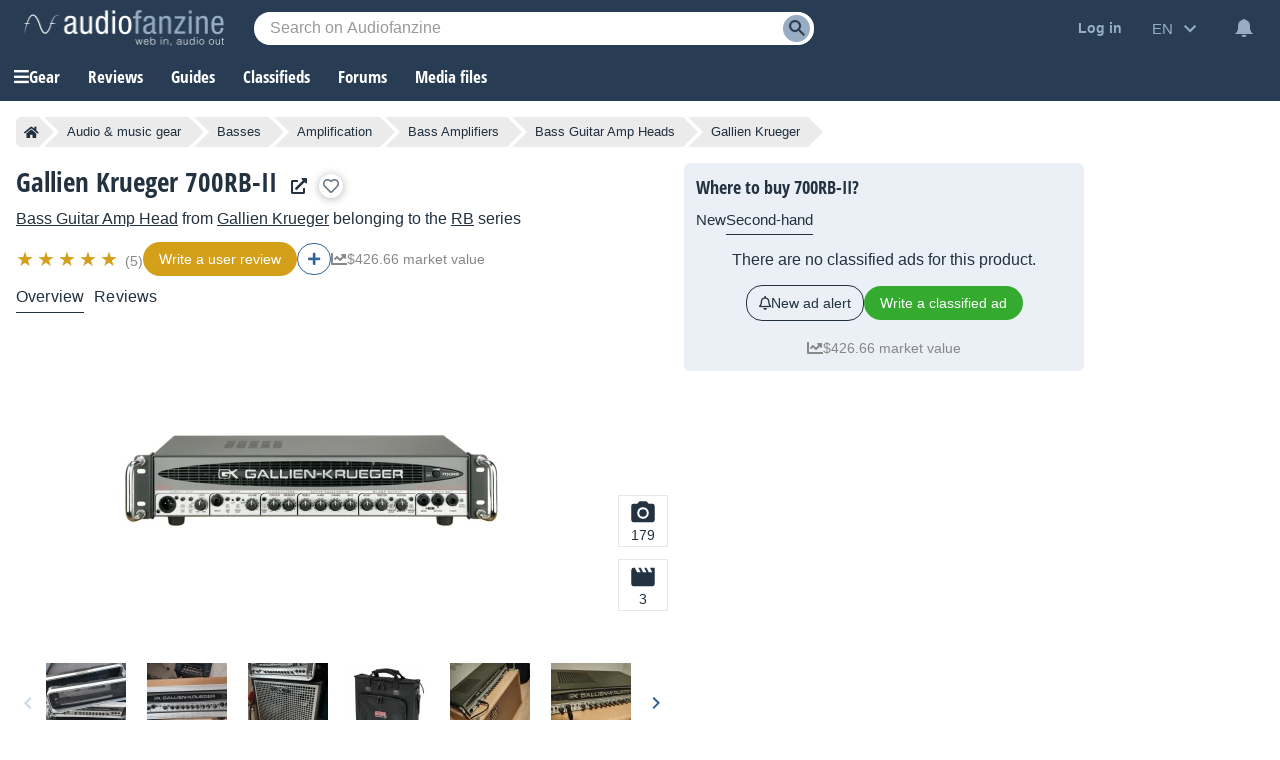

--- FILE ---
content_type: text/html; charset=utf-8
request_url: https://www.google.com/recaptcha/api2/aframe
body_size: 265
content:
<!DOCTYPE HTML><html><head><meta http-equiv="content-type" content="text/html; charset=UTF-8"></head><body><script nonce="U15a_nsmsfb_dR3gBF_zTg">/** Anti-fraud and anti-abuse applications only. See google.com/recaptcha */ try{var clients={'sodar':'https://pagead2.googlesyndication.com/pagead/sodar?'};window.addEventListener("message",function(a){try{if(a.source===window.parent){var b=JSON.parse(a.data);var c=clients[b['id']];if(c){var d=document.createElement('img');d.src=c+b['params']+'&rc='+(localStorage.getItem("rc::a")?sessionStorage.getItem("rc::b"):"");window.document.body.appendChild(d);sessionStorage.setItem("rc::e",parseInt(sessionStorage.getItem("rc::e")||0)+1);localStorage.setItem("rc::h",'1768593560641');}}}catch(b){}});window.parent.postMessage("_grecaptcha_ready", "*");}catch(b){}</script></body></html>

--- FILE ---
content_type: image/svg+xml
request_url: https://static.audiofanzine.com/images/audiofanzine/interface/icon_movie_hover.svg
body_size: 145
content:
<svg xmlns="http://www.w3.org/2000/svg" width="28" height="28" viewBox="0 0 28 28"><defs><style>.a{fill:none;}.b{fill:#223240;}</style></defs><path class="a" d="M0,0H28V28H0Z"/><path class="b" d="M20.667,4,23,8.667H19.5L17.167,4H14.833l2.333,4.667h-3.5L11.333,4H9l2.333,4.667h-3.5L5.5,4H4.333A2.33,2.33,0,0,0,2.012,6.333L2,20.333a2.34,2.34,0,0,0,2.333,2.333H23a2.34,2.34,0,0,0,2.333-2.333V4Z" transform="translate(0.333 0.667)"/></svg>

--- FILE ---
content_type: application/javascript; charset=utf-8
request_url: https://fundingchoicesmessages.google.com/f/AGSKWxUTqFLeDrlE0UBmDbbLvweBs4MScTeM0Ea59y9qyl3OU7Eh498EwLoRjJ6DFRNDGQsPBH_RjMA6cs5D5r-7EA9pA9FgI95EnWOOfFD8-2QurgIuOCiz_y_-dQRRtpjaNvQ_vGr2vZ7P-ABcz7tPSKue4-SjMot7byPdxFvS7m3md7QIM_qYEHDfRIJi/_/wppas./ads/sponsor=big-ad-switch_.cgi?ad=/contentmobilead.
body_size: -1289
content:
window['d443717d-e780-445b-a054-3c3252daee62'] = true;